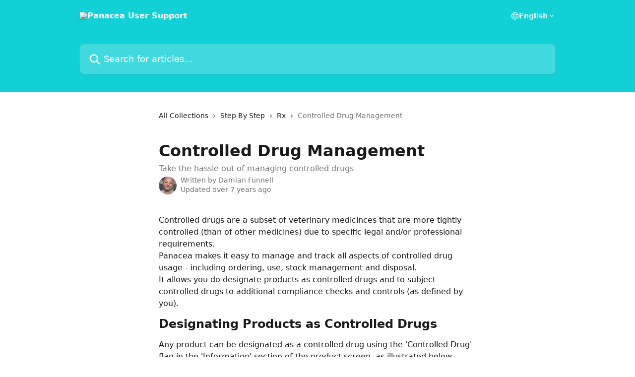

--- FILE ---
content_type: text/html; charset=utf-8
request_url: https://support.panaceahq.com/en/articles/2395224-controlled-drug-management
body_size: 12924
content:
<!DOCTYPE html><html lang="en"><head><meta charSet="utf-8" data-next-head=""/><title data-next-head="">Controlled Drug Management | Panacea User Support</title><meta property="og:title" content="Controlled Drug Management | Panacea User Support" data-next-head=""/><meta name="twitter:title" content="Controlled Drug Management | Panacea User Support" data-next-head=""/><meta property="og:description" content="Take the hassle out of managing controlled drugs" data-next-head=""/><meta name="twitter:description" content="Take the hassle out of managing controlled drugs" data-next-head=""/><meta name="description" content="Take the hassle out of managing controlled drugs" data-next-head=""/><meta property="og:type" content="article" data-next-head=""/><meta name="robots" content="all" data-next-head=""/><meta name="viewport" content="width=device-width, initial-scale=1" data-next-head=""/><link href="https://intercom.help/panacea/assets/favicon" rel="icon" data-next-head=""/><link rel="canonical" href="https://support.panaceahq.com/en/articles/2395224-controlled-drug-management" data-next-head=""/><link rel="alternate" href="https://support.panaceahq.com/en/articles/2395224-controlled-drug-management" hrefLang="en" data-next-head=""/><link rel="alternate" href="https://support.panaceahq.com/en/articles/2395224-controlled-drug-management" hrefLang="x-default" data-next-head=""/><link nonce="kJ0pV3K7SMFlfdc+hUih5Y40OaXYKBD5+3evMquWuCw=" rel="preload" href="https://static.intercomassets.com/_next/static/css/3141721a1e975790.css" as="style"/><link nonce="kJ0pV3K7SMFlfdc+hUih5Y40OaXYKBD5+3evMquWuCw=" rel="stylesheet" href="https://static.intercomassets.com/_next/static/css/3141721a1e975790.css" data-n-g=""/><noscript data-n-css="kJ0pV3K7SMFlfdc+hUih5Y40OaXYKBD5+3evMquWuCw="></noscript><script defer="" nonce="kJ0pV3K7SMFlfdc+hUih5Y40OaXYKBD5+3evMquWuCw=" nomodule="" src="https://static.intercomassets.com/_next/static/chunks/polyfills-42372ed130431b0a.js"></script><script defer="" src="https://static.intercomassets.com/_next/static/chunks/7506.a4d4b38169fb1abb.js" nonce="kJ0pV3K7SMFlfdc+hUih5Y40OaXYKBD5+3evMquWuCw="></script><script src="https://static.intercomassets.com/_next/static/chunks/webpack-77e96bfb16dbd813.js" nonce="kJ0pV3K7SMFlfdc+hUih5Y40OaXYKBD5+3evMquWuCw=" defer=""></script><script src="https://static.intercomassets.com/_next/static/chunks/framework-1f1b8d38c1d86c61.js" nonce="kJ0pV3K7SMFlfdc+hUih5Y40OaXYKBD5+3evMquWuCw=" defer=""></script><script src="https://static.intercomassets.com/_next/static/chunks/main-f21c5c986cf9e4f7.js" nonce="kJ0pV3K7SMFlfdc+hUih5Y40OaXYKBD5+3evMquWuCw=" defer=""></script><script src="https://static.intercomassets.com/_next/static/chunks/pages/_app-94f3b72a331ddaf7.js" nonce="kJ0pV3K7SMFlfdc+hUih5Y40OaXYKBD5+3evMquWuCw=" defer=""></script><script src="https://static.intercomassets.com/_next/static/chunks/d0502abb-aa607f45f5026044.js" nonce="kJ0pV3K7SMFlfdc+hUih5Y40OaXYKBD5+3evMquWuCw=" defer=""></script><script src="https://static.intercomassets.com/_next/static/chunks/6190-ef428f6633b5a03f.js" nonce="kJ0pV3K7SMFlfdc+hUih5Y40OaXYKBD5+3evMquWuCw=" defer=""></script><script src="https://static.intercomassets.com/_next/static/chunks/5729-6d79ddfe1353a77c.js" nonce="kJ0pV3K7SMFlfdc+hUih5Y40OaXYKBD5+3evMquWuCw=" defer=""></script><script src="https://static.intercomassets.com/_next/static/chunks/296-7834dcf3444315af.js" nonce="kJ0pV3K7SMFlfdc+hUih5Y40OaXYKBD5+3evMquWuCw=" defer=""></script><script src="https://static.intercomassets.com/_next/static/chunks/4835-9db7cd232aae5617.js" nonce="kJ0pV3K7SMFlfdc+hUih5Y40OaXYKBD5+3evMquWuCw=" defer=""></script><script src="https://static.intercomassets.com/_next/static/chunks/2735-8954effe331a5dbf.js" nonce="kJ0pV3K7SMFlfdc+hUih5Y40OaXYKBD5+3evMquWuCw=" defer=""></script><script src="https://static.intercomassets.com/_next/static/chunks/pages/%5BhelpCenterIdentifier%5D/%5Blocale%5D/articles/%5BarticleSlug%5D-cb17d809302ca462.js" nonce="kJ0pV3K7SMFlfdc+hUih5Y40OaXYKBD5+3evMquWuCw=" defer=""></script><script src="https://static.intercomassets.com/_next/static/e_0hji3lAVYohiVj5dWXp/_buildManifest.js" nonce="kJ0pV3K7SMFlfdc+hUih5Y40OaXYKBD5+3evMquWuCw=" defer=""></script><script src="https://static.intercomassets.com/_next/static/e_0hji3lAVYohiVj5dWXp/_ssgManifest.js" nonce="kJ0pV3K7SMFlfdc+hUih5Y40OaXYKBD5+3evMquWuCw=" defer=""></script><meta name="sentry-trace" content="a2cbf6c0493b5ec5ac4ea68fa74cca84-4bdb8107890ae4f4-0"/><meta name="baggage" content="sentry-environment=production,sentry-release=d6b6b4589836420743b66b75450902609b5d0f1e,sentry-public_key=187f842308a64dea9f1f64d4b1b9c298,sentry-trace_id=a2cbf6c0493b5ec5ac4ea68fa74cca84,sentry-org_id=2129,sentry-sampled=false,sentry-sample_rand=0.563902092794781,sentry-sample_rate=0"/><style id="__jsx-2624756492">:root{--body-bg: rgb(255, 255, 255);
--body-image: none;
--body-bg-rgb: 255, 255, 255;
--body-border: rgb(230, 230, 230);
--body-primary-color: #1a1a1a;
--body-secondary-color: #737373;
--body-reaction-bg: rgb(242, 242, 242);
--body-reaction-text-color: rgb(64, 64, 64);
--body-toc-active-border: #737373;
--body-toc-inactive-border: #f2f2f2;
--body-toc-inactive-color: #737373;
--body-toc-active-font-weight: 400;
--body-table-border: rgb(204, 204, 204);
--body-color: hsl(0, 0%, 0%);
--footer-bg: rgb(255, 255, 255);
--footer-image: none;
--footer-border: rgb(230, 230, 230);
--footer-color: hsl(211, 10%, 61%);
--header-bg: rgb(17, 208, 214);
--header-image: none;
--header-color: hsl(0, 0%, 100%);
--collection-card-bg: rgb(255, 255, 255);
--collection-card-image: none;
--collection-card-color: hsl(182, 85%, 45%);
--card-bg: rgb(255, 255, 255);
--card-border-color: rgb(230, 230, 230);
--card-border-inner-radius: 6px;
--card-border-radius: 8px;
--card-shadow: 0 1px 2px 0 rgb(0 0 0 / 0.05);
--search-bar-border-radius: 10px;
--search-bar-width: 100%;
--ticket-blue-bg-color: #dce1f9;
--ticket-blue-text-color: #334bfa;
--ticket-green-bg-color: #d7efdc;
--ticket-green-text-color: #0f7134;
--ticket-orange-bg-color: #ffebdb;
--ticket-orange-text-color: #b24d00;
--ticket-red-bg-color: #ffdbdb;
--ticket-red-text-color: #df2020;
--header-height: 245px;
--header-subheader-background-color: ;
--header-subheader-font-color: ;
--content-block-color: hsl(0, 0%, 0%);
--content-block-button-color: hsl(0, 0%, 0%);
--content-block-button-radius: nullpx;
--primary-color: hsl(182, 85%, 45%);
--primary-color-alpha-10: hsla(182, 85%, 45%, 0.1);
--primary-color-alpha-60: hsla(182, 85%, 45%, 0.6);
--text-on-primary-color: #1a1a1a}</style><style id="__jsx-1611979459">:root{--font-family-primary: system-ui, "Segoe UI", "Roboto", "Helvetica", "Arial", sans-serif, "Apple Color Emoji", "Segoe UI Emoji", "Segoe UI Symbol"}</style><style id="__jsx-2466147061">:root{--font-family-secondary: system-ui, "Segoe UI", "Roboto", "Helvetica", "Arial", sans-serif, "Apple Color Emoji", "Segoe UI Emoji", "Segoe UI Symbol"}</style><style id="__jsx-cf6f0ea00fa5c760">.fade-background.jsx-cf6f0ea00fa5c760{background:radial-gradient(333.38%100%at 50%0%,rgba(var(--body-bg-rgb),0)0%,rgba(var(--body-bg-rgb),.00925356)11.67%,rgba(var(--body-bg-rgb),.0337355)21.17%,rgba(var(--body-bg-rgb),.0718242)28.85%,rgba(var(--body-bg-rgb),.121898)35.03%,rgba(var(--body-bg-rgb),.182336)40.05%,rgba(var(--body-bg-rgb),.251516)44.25%,rgba(var(--body-bg-rgb),.327818)47.96%,rgba(var(--body-bg-rgb),.409618)51.51%,rgba(var(--body-bg-rgb),.495297)55.23%,rgba(var(--body-bg-rgb),.583232)59.47%,rgba(var(--body-bg-rgb),.671801)64.55%,rgba(var(--body-bg-rgb),.759385)70.81%,rgba(var(--body-bg-rgb),.84436)78.58%,rgba(var(--body-bg-rgb),.9551)88.2%,rgba(var(--body-bg-rgb),1)100%),var(--header-image),var(--header-bg);background-size:cover;background-position-x:center}</style><style id="__jsx-4bed0c08ce36899e">.article_body a:not(.intercom-h2b-button){color:var(--primary-color)}article a.intercom-h2b-button{background-color:var(--primary-color);border:0}.zendesk-article table{overflow-x:scroll!important;display:block!important;height:auto!important}.intercom-interblocks-unordered-nested-list ul,.intercom-interblocks-ordered-nested-list ol{margin-top:16px;margin-bottom:16px}.intercom-interblocks-unordered-nested-list ul .intercom-interblocks-unordered-nested-list ul,.intercom-interblocks-unordered-nested-list ul .intercom-interblocks-ordered-nested-list ol,.intercom-interblocks-ordered-nested-list ol .intercom-interblocks-ordered-nested-list ol,.intercom-interblocks-ordered-nested-list ol .intercom-interblocks-unordered-nested-list ul{margin-top:0;margin-bottom:0}.intercom-interblocks-image a:focus{outline-offset:3px}</style></head><body><div id="__next"><div dir="ltr" class="h-full w-full"><a href="#main-content" class="sr-only font-bold text-header-color focus:not-sr-only focus:absolute focus:left-4 focus:top-4 focus:z-50" aria-roledescription="Link, Press control-option-right-arrow to exit">Skip to main content</a><main class="header__lite"><header id="header" data-testid="header" class="jsx-cf6f0ea00fa5c760 flex flex-col text-header-color"><div class="jsx-cf6f0ea00fa5c760 relative flex grow flex-col mb-9 bg-header-bg bg-header-image bg-cover bg-center pb-9"><div id="sr-announcement" aria-live="polite" class="jsx-cf6f0ea00fa5c760 sr-only"></div><div class="jsx-cf6f0ea00fa5c760 flex h-full flex-col items-center marker:shrink-0"><section class="relative flex w-full flex-col mb-6 pb-6"><div class="header__meta_wrapper flex justify-center px-5 pt-6 leading-none sm:px-10"><div class="flex items-center w-240" data-testid="subheader-container"><div class="mo__body header__site_name"><div class="header__logo"><a href="/en/"><img src="https://downloads.intercomcdn.com/i/o/3998/c925833f6f01603962ab184a/panacea-logo-full1-300x105.png" height="105" alt="Panacea User Support"/></a></div></div><div><div class="flex items-center font-semibold"><div class="flex items-center md:hidden" data-testid="small-screen-children"><button class="flex items-center border-none bg-transparent px-1.5" data-testid="hamburger-menu-button" aria-label="Open menu"><svg width="24" height="24" viewBox="0 0 16 16" xmlns="http://www.w3.org/2000/svg" class="fill-current"><path d="M1.86861 2C1.38889 2 1 2.3806 1 2.85008C1 3.31957 1.38889 3.70017 1.86861 3.70017H14.1314C14.6111 3.70017 15 3.31957 15 2.85008C15 2.3806 14.6111 2 14.1314 2H1.86861Z"></path><path d="M1 8C1 7.53051 1.38889 7.14992 1.86861 7.14992H14.1314C14.6111 7.14992 15 7.53051 15 8C15 8.46949 14.6111 8.85008 14.1314 8.85008H1.86861C1.38889 8.85008 1 8.46949 1 8Z"></path><path d="M1 13.1499C1 12.6804 1.38889 12.2998 1.86861 12.2998H14.1314C14.6111 12.2998 15 12.6804 15 13.1499C15 13.6194 14.6111 14 14.1314 14H1.86861C1.38889 14 1 13.6194 1 13.1499Z"></path></svg></button><div class="fixed right-0 top-0 z-50 h-full w-full hidden" data-testid="hamburger-menu"><div class="flex h-full w-full justify-end bg-black bg-opacity-30"><div class="flex h-fit w-full flex-col bg-white opacity-100 sm:h-full sm:w-1/2"><button class="text-body-font flex items-center self-end border-none bg-transparent pr-6 pt-6" data-testid="hamburger-menu-close-button" aria-label="Close menu"><svg width="24" height="24" viewBox="0 0 16 16" xmlns="http://www.w3.org/2000/svg"><path d="M3.5097 3.5097C3.84165 3.17776 4.37984 3.17776 4.71178 3.5097L7.99983 6.79775L11.2879 3.5097C11.6198 3.17776 12.158 3.17776 12.49 3.5097C12.8219 3.84165 12.8219 4.37984 12.49 4.71178L9.20191 7.99983L12.49 11.2879C12.8219 11.6198 12.8219 12.158 12.49 12.49C12.158 12.8219 11.6198 12.8219 11.2879 12.49L7.99983 9.20191L4.71178 12.49C4.37984 12.8219 3.84165 12.8219 3.5097 12.49C3.17776 12.158 3.17776 11.6198 3.5097 11.2879L6.79775 7.99983L3.5097 4.71178C3.17776 4.37984 3.17776 3.84165 3.5097 3.5097Z"></path></svg></button><nav class="flex flex-col pl-4 text-black"><div class="relative cursor-pointer has-[:focus]:outline"><select class="peer absolute z-10 block h-6 w-full cursor-pointer opacity-0 md:text-base" aria-label="Change language" id="language-selector"><option value="/en/articles/2395224-controlled-drug-management" class="text-black" selected="">English</option></select><div class="mb-10 ml-5 flex items-center gap-1 text-md hover:opacity-80 peer-hover:opacity-80 md:m-0 md:ml-3 md:text-base" aria-hidden="true"><svg id="locale-picker-globe" width="16" height="16" viewBox="0 0 16 16" fill="none" xmlns="http://www.w3.org/2000/svg" class="shrink-0" aria-hidden="true"><path d="M8 15C11.866 15 15 11.866 15 8C15 4.13401 11.866 1 8 1C4.13401 1 1 4.13401 1 8C1 11.866 4.13401 15 8 15Z" stroke="currentColor" stroke-linecap="round" stroke-linejoin="round"></path><path d="M8 15C9.39949 15 10.534 11.866 10.534 8C10.534 4.13401 9.39949 1 8 1C6.60051 1 5.466 4.13401 5.466 8C5.466 11.866 6.60051 15 8 15Z" stroke="currentColor" stroke-linecap="round" stroke-linejoin="round"></path><path d="M1.448 5.75989H14.524" stroke="currentColor" stroke-linecap="round" stroke-linejoin="round"></path><path d="M1.448 10.2402H14.524" stroke="currentColor" stroke-linecap="round" stroke-linejoin="round"></path></svg>English<svg id="locale-picker-arrow" width="16" height="16" viewBox="0 0 16 16" fill="none" xmlns="http://www.w3.org/2000/svg" class="shrink-0" aria-hidden="true"><path d="M5 6.5L8.00093 9.5L11 6.50187" stroke="currentColor" stroke-width="1.5" stroke-linecap="round" stroke-linejoin="round"></path></svg></div></div></nav></div></div></div></div><nav class="hidden items-center md:flex" data-testid="large-screen-children"><div class="relative cursor-pointer has-[:focus]:outline"><select class="peer absolute z-10 block h-6 w-full cursor-pointer opacity-0 md:text-base" aria-label="Change language" id="language-selector"><option value="/en/articles/2395224-controlled-drug-management" class="text-black" selected="">English</option></select><div class="mb-10 ml-5 flex items-center gap-1 text-md hover:opacity-80 peer-hover:opacity-80 md:m-0 md:ml-3 md:text-base" aria-hidden="true"><svg id="locale-picker-globe" width="16" height="16" viewBox="0 0 16 16" fill="none" xmlns="http://www.w3.org/2000/svg" class="shrink-0" aria-hidden="true"><path d="M8 15C11.866 15 15 11.866 15 8C15 4.13401 11.866 1 8 1C4.13401 1 1 4.13401 1 8C1 11.866 4.13401 15 8 15Z" stroke="currentColor" stroke-linecap="round" stroke-linejoin="round"></path><path d="M8 15C9.39949 15 10.534 11.866 10.534 8C10.534 4.13401 9.39949 1 8 1C6.60051 1 5.466 4.13401 5.466 8C5.466 11.866 6.60051 15 8 15Z" stroke="currentColor" stroke-linecap="round" stroke-linejoin="round"></path><path d="M1.448 5.75989H14.524" stroke="currentColor" stroke-linecap="round" stroke-linejoin="round"></path><path d="M1.448 10.2402H14.524" stroke="currentColor" stroke-linecap="round" stroke-linejoin="round"></path></svg>English<svg id="locale-picker-arrow" width="16" height="16" viewBox="0 0 16 16" fill="none" xmlns="http://www.w3.org/2000/svg" class="shrink-0" aria-hidden="true"><path d="M5 6.5L8.00093 9.5L11 6.50187" stroke="currentColor" stroke-width="1.5" stroke-linecap="round" stroke-linejoin="round"></path></svg></div></div></nav></div></div></div></div></section><section class="relative mx-5 flex h-full w-full flex-col items-center px-5 sm:px-10"><div class="flex h-full max-w-full flex-col w-240" data-testid="main-header-container"><div id="search-bar" class="relative w-full"><form action="/en/" autoComplete="off"><div class="flex w-full flex-col"><div class="relative flex w-full sm:w-search-bar"><label for="search-input" class="sr-only">Search for articles...</label><input id="search-input" type="text" autoComplete="off" class="peer w-full rounded-search-bar border border-black-alpha-8 bg-white-alpha-20 p-4 ps-12 font-secondary text-lg text-header-color shadow-search-bar outline-none transition ease-linear placeholder:text-header-color hover:bg-white-alpha-27 hover:shadow-search-bar-hover focus:border-transparent focus:bg-white focus:text-black-10 focus:shadow-search-bar-focused placeholder:focus:text-black-45" placeholder="Search for articles..." name="q" aria-label="Search for articles..." value=""/><div class="absolute inset-y-0 start-0 flex items-center fill-header-color peer-focus-visible:fill-black-45 pointer-events-none ps-5"><svg width="22" height="21" viewBox="0 0 22 21" xmlns="http://www.w3.org/2000/svg" class="fill-inherit" aria-hidden="true"><path fill-rule="evenodd" clip-rule="evenodd" d="M3.27485 8.7001C3.27485 5.42781 5.92757 2.7751 9.19985 2.7751C12.4721 2.7751 15.1249 5.42781 15.1249 8.7001C15.1249 11.9724 12.4721 14.6251 9.19985 14.6251C5.92757 14.6251 3.27485 11.9724 3.27485 8.7001ZM9.19985 0.225098C4.51924 0.225098 0.724854 4.01948 0.724854 8.7001C0.724854 13.3807 4.51924 17.1751 9.19985 17.1751C11.0802 17.1751 12.8176 16.5627 14.2234 15.5265L19.0981 20.4013C19.5961 20.8992 20.4033 20.8992 20.9013 20.4013C21.3992 19.9033 21.3992 19.0961 20.9013 18.5981L16.0264 13.7233C17.0625 12.3176 17.6749 10.5804 17.6749 8.7001C17.6749 4.01948 13.8805 0.225098 9.19985 0.225098Z"></path></svg></div></div></div></form></div></div></section></div></div></header><div class="z-1 flex shrink-0 grow basis-auto justify-center px-5 sm:px-10"><section data-testid="main-content" id="main-content" class="max-w-full w-240"><section data-testid="article-section" class="section section__article"><div class="justify-center flex"><div class="relative z-3 w-full lg:max-w-160 "><div class="flex pb-6 max-md:pb-2 lg:max-w-160"><div tabindex="-1" class="focus:outline-none"><div class="flex flex-wrap items-baseline pb-4 text-base" tabindex="0" role="navigation" aria-label="Breadcrumb"><a href="/en/" class="pr-2 text-body-primary-color no-underline hover:text-body-secondary-color">All Collections</a><div class="pr-2" aria-hidden="true"><svg width="6" height="10" viewBox="0 0 6 10" class="block h-2 w-2 fill-body-secondary-color rtl:rotate-180" xmlns="http://www.w3.org/2000/svg"><path fill-rule="evenodd" clip-rule="evenodd" d="M0.648862 0.898862C0.316916 1.23081 0.316916 1.769 0.648862 2.10094L3.54782 4.9999L0.648862 7.89886C0.316916 8.23081 0.316917 8.769 0.648862 9.10094C0.980808 9.43289 1.519 9.43289 1.85094 9.10094L5.35094 5.60094C5.68289 5.269 5.68289 4.73081 5.35094 4.39886L1.85094 0.898862C1.519 0.566916 0.980807 0.566916 0.648862 0.898862Z"></path></svg></div><a href="https://support.panaceahq.com/en/collections/117534-step-by-step" class="pr-2 text-body-primary-color no-underline hover:text-body-secondary-color" data-testid="breadcrumb-0">Step By Step</a><div class="pr-2" aria-hidden="true"><svg width="6" height="10" viewBox="0 0 6 10" class="block h-2 w-2 fill-body-secondary-color rtl:rotate-180" xmlns="http://www.w3.org/2000/svg"><path fill-rule="evenodd" clip-rule="evenodd" d="M0.648862 0.898862C0.316916 1.23081 0.316916 1.769 0.648862 2.10094L3.54782 4.9999L0.648862 7.89886C0.316916 8.23081 0.316917 8.769 0.648862 9.10094C0.980808 9.43289 1.519 9.43289 1.85094 9.10094L5.35094 5.60094C5.68289 5.269 5.68289 4.73081 5.35094 4.39886L1.85094 0.898862C1.519 0.566916 0.980807 0.566916 0.648862 0.898862Z"></path></svg></div><a href="https://support.panaceahq.com/en/collections/117558-rx" class="pr-2 text-body-primary-color no-underline hover:text-body-secondary-color" data-testid="breadcrumb-1">Rx</a><div class="pr-2" aria-hidden="true"><svg width="6" height="10" viewBox="0 0 6 10" class="block h-2 w-2 fill-body-secondary-color rtl:rotate-180" xmlns="http://www.w3.org/2000/svg"><path fill-rule="evenodd" clip-rule="evenodd" d="M0.648862 0.898862C0.316916 1.23081 0.316916 1.769 0.648862 2.10094L3.54782 4.9999L0.648862 7.89886C0.316916 8.23081 0.316917 8.769 0.648862 9.10094C0.980808 9.43289 1.519 9.43289 1.85094 9.10094L5.35094 5.60094C5.68289 5.269 5.68289 4.73081 5.35094 4.39886L1.85094 0.898862C1.519 0.566916 0.980807 0.566916 0.648862 0.898862Z"></path></svg></div><div class="text-body-secondary-color">Controlled Drug Management</div></div></div></div><div class=""><div class="article intercom-force-break"><div class="mb-10 max-lg:mb-6"><div class="flex flex-col gap-4"><div class="flex flex-col"><h1 class="mb-1 font-primary text-2xl font-bold leading-10 text-body-primary-color">Controlled Drug Management</h1><div class="text-md font-normal leading-normal text-body-secondary-color"><p>Take the hassle out of managing controlled drugs</p></div></div><div class="avatar"><div class="avatar__photo"><img width="24" height="24" src="https://static.intercomassets.com/avatars/229156/square_128/Damian-1635716512.jpg" alt="Damian Funnell avatar" class="inline-flex items-center justify-center rounded-full bg-primary text-lg font-bold leading-6 text-primary-text shadow-solid-2 shadow-body-bg [&amp;:nth-child(n+2)]:hidden lg:[&amp;:nth-child(n+2)]:inline-flex h-8 w-8 sm:h-9 sm:w-9"/></div><div class="avatar__info -mt-0.5 text-base"><span class="text-body-secondary-color"><div>Written by <span>Damian Funnell</span></div> <!-- -->Updated over 7 years ago</span></div></div></div></div><div class="jsx-4bed0c08ce36899e "><div class="jsx-4bed0c08ce36899e article_body"><article class="jsx-4bed0c08ce36899e "><div class="intercom-interblocks-paragraph intercom-interblocks-align-left"><p>Controlled drugs are a subset of veterinary medicinces that are more tightly controlled (than of other medicines) due to specific legal and/or professional requirements.<br/>Panacea makes it easy to manage and track all aspects of controlled drug usage - including ordering, use, stock management and disposal.<br/>It allows you do designate products as controlled drugs and to subject controlled drugs to additional compliance checks and controls (as defined by you).</p></div><div class="intercom-interblocks-heading intercom-interblocks-align-left"><h1 id="designating-products-as-controlled-drugs">Designating Products as Controlled Drugs</h1></div><div class="intercom-interblocks-paragraph intercom-interblocks-align-left"><p>Any product can be designated as a controlled drug using the &#x27;Controlled Drug&#x27; flag in the &#x27;Information&#x27; section of the product screen, as illustrated below.</p></div><div class="intercom-interblocks-image intercom-interblocks-align-left"><a href="https://downloads.intercomcdn.com/i/o/79627236/a662b74e8c8362e1f9239e92/image.png?expires=1766761200&amp;signature=21e2033a39551d005d8e6bd2479ea9a922bffc1280c079eeb42b8fe78437137b&amp;req=cykhFM58nocTWLcX3D%2B5hsgAQV%2F24k2q1eZtGQ30%2FGxnQ%2FWOOa%2Fytef4lk%2B%2B%0Au5G8dYd%2BPP%2Fq69YD%0A" target="_blank" rel="noreferrer nofollow noopener"><img src="https://downloads.intercomcdn.com/i/o/79627236/a662b74e8c8362e1f9239e92/image.png?expires=1766761200&amp;signature=21e2033a39551d005d8e6bd2479ea9a922bffc1280c079eeb42b8fe78437137b&amp;req=cykhFM58nocTWLcX3D%2B5hsgAQV%2F24k2q1eZtGQ30%2FGxnQ%2FWOOa%2Fytef4lk%2B%2B%0Au5G8dYd%2BPP%2Fq69YD%0A" width="528" height="143"/></a></div><div class="intercom-interblocks-paragraph intercom-interblocks-align-left"><p>Note that, as a fraud prevention measure, only users with the Administrator role can modify this flag.<br/>Products that are flagged as controlled drugs are denoted by a hashred red and white line to the left of the entry when they are added to a sale, as illustrated below.</p></div><div class="intercom-interblocks-image intercom-interblocks-align-center"><a href="https://downloads.intercomcdn.com/i/o/79632155/2eb691e02634bef39acf3826/image.png?expires=1766761200&amp;signature=9eff31ef11682ed25449126e77d24cbd3f63831537c2ba3845c709c9410e1266&amp;req=cykhFct%2FmIQTWLcX3D%2B5hrRM9DG7x8PFUlcgY1lyDXtTMnidLXv6L76Y4iTO%0AaMIhsxAhHLGFptB7%0A" target="_blank" rel="noreferrer nofollow noopener"><img src="https://downloads.intercomcdn.com/i/o/79632155/2eb691e02634bef39acf3826/image.png?expires=1766761200&amp;signature=9eff31ef11682ed25449126e77d24cbd3f63831537c2ba3845c709c9410e1266&amp;req=cykhFct%2FmIQTWLcX3D%2B5hrRM9DG7x8PFUlcgY1lyDXtTMnidLXv6L76Y4iTO%0AaMIhsxAhHLGFptB7%0A" width="402" height="171"/></a></div><div class="intercom-interblocks-heading intercom-interblocks-align-left"><h1 id="controlled-drug-settings">Controlled Drug Settings</h1></div><div class="intercom-interblocks-paragraph intercom-interblocks-align-left"><p>Controlled drug settings are defined at the clinic level (access these settings via Settings --&gt; Clinics --&gt; [Clinic Name], as illustrated below:</p></div><div class="intercom-interblocks-image intercom-interblocks-align-center"><a href="https://downloads.intercomcdn.com/i/o/79628169/19e19e11a05eac503aad3818/image.png?expires=1766761200&amp;signature=eb4dbc9a0aa3571a77cb589b19910b175c6b887639bf2dff164c56dff67b084c&amp;req=cykhFMF%2Fm4gTWLcX3D%2B5hmhrkWoGYiipbURDbfy%2BdzNKNxfn3dxZbIxGomQT%0Amm2TDI%2FWWqbA5fUv%0A" target="_blank" rel="noreferrer nofollow noopener"><img src="https://downloads.intercomcdn.com/i/o/79628169/19e19e11a05eac503aad3818/image.png?expires=1766761200&amp;signature=eb4dbc9a0aa3571a77cb589b19910b175c6b887639bf2dff164c56dff67b084c&amp;req=cykhFMF%2Fm4gTWLcX3D%2B5hmhrkWoGYiipbURDbfy%2BdzNKNxfn3dxZbIxGomQT%0Amm2TDI%2FWWqbA5fUv%0A" width="524" height="516"/></a></div><div class="intercom-interblocks-paragraph intercom-interblocks-align-left"><p>These settings define what types of user can perform the following tasks with these record types:</p></div><div class="intercom-interblocks-subheading intercom-interblocks-align-left"><h2 id="create-and-manage">Create and Manage</h2></div><div class="intercom-interblocks-paragraph intercom-interblocks-align-left"><p>Possible values for this option are:</p></div><div class="intercom-interblocks-unordered-nested-list"><ul><li><div class="intercom-interblocks-paragraph no-margin intercom-interblocks-align-left"><p>&#x27;Any Staff Member&#x27; - Any logged in user</p></div></li><li><div class="intercom-interblocks-paragraph no-margin intercom-interblocks-align-left"><p>&#x27;Any Vet&#x27;</p></div></li><li><div class="intercom-interblocks-paragraph no-margin intercom-interblocks-align-left"><p>&#x27;Any Admin&#x27;</p></div></li></ul></div><div class="intercom-interblocks-paragraph intercom-interblocks-align-left"><p>Only users of the specified account type can add controlled drugs to the record and/or manage records that contain controlled drugs.</p></div><div class="intercom-interblocks-subheading intercom-interblocks-align-left"><h2 id="verify-the-controlled-drug-records">Verify the Controlled Drug Records</h2></div><div class="intercom-interblocks-paragraph intercom-interblocks-align-left"><p>This setting allows you to define whether records containing controlled drugs require verification and, if so, what account types can be used.  Possible values for this option are:</p></div><div class="intercom-interblocks-unordered-nested-list"><ul><li><div class="intercom-interblocks-paragraph no-margin intercom-interblocks-align-left"><p>&#x27;N/A&#x27; - No verification required</p></div></li><li><div class="intercom-interblocks-paragraph no-margin intercom-interblocks-align-left"><p>&#x27;Any Staff Member&#x27;</p></div></li><li><div class="intercom-interblocks-paragraph no-margin intercom-interblocks-align-left"><p>&#x27;Any Vet&#x27;</p></div></li><li><div class="intercom-interblocks-paragraph no-margin intercom-interblocks-align-left"><p>&#x27;Any Admin&#x27;</p></div></li></ul></div><div class="intercom-interblocks-paragraph intercom-interblocks-align-left"><p>Panacea does not require the verifying user to authtenticate themselves when verifying these records.  This does mean that an unscrupulous user can falsify a verification, so we do recommend daily checks to on all controlled drug verifications to identify any suspicious activity.</p></div><div class="intercom-interblocks-heading intercom-interblocks-align-left"><h1 id="verifying-controlled-drug-records">Verifying Controlled Drug Records</h1></div><div class="intercom-interblocks-paragraph intercom-interblocks-align-left"><p>If you have specified that controlled drug records require verification then a &#x27;Confirmed By&#x27; column will appear when you add a controlled drug to any given sale, stocktake, wastage report or order, as illustrated below:</p></div><div class="intercom-interblocks-image intercom-interblocks-align-left"><a href="https://downloads.intercomcdn.com/i/o/79633306/22a5511b0b3ba4db3da3be5e/image.png?expires=1766761200&amp;signature=033e53b29fbfcd3b47ccce60aca7db0844da07ce480f2764d526706d0a9976f9&amp;req=cykhFcp9nYcTWLcX3D%2B5hhGmWbYgzyN2N7vZUjeGFYsIPt4X2OIRfkiTWCvv%0A9TISDazLv7%2FMEdpU%0A" target="_blank" rel="noreferrer nofollow noopener"><img src="https://downloads.intercomcdn.com/i/o/79633306/22a5511b0b3ba4db3da3be5e/image.png?expires=1766761200&amp;signature=033e53b29fbfcd3b47ccce60aca7db0844da07ce480f2764d526706d0a9976f9&amp;req=cykhFcp9nYcTWLcX3D%2B5hhGmWbYgzyN2N7vZUjeGFYsIPt4X2OIRfkiTWCvv%0A9TISDazLv7%2FMEdpU%0A" width="1009" height="525"/></a></div><div class="intercom-interblocks-paragraph intercom-interblocks-align-left"><p>The user verifying the entry simply needs to select their name from the drop-down list in the &#x27;Confirmed By&#x27; column.  <br/>The record cannot be finalised until all verification requirements have been met.</p></div><div class="intercom-interblocks-paragraph intercom-interblocks-align-left"><p> </p></div></article></div></div></div></div><div class="intercom-reaction-picker -mb-4 -ml-4 -mr-4 mt-6 rounded-card sm:-mb-2 sm:-ml-1 sm:-mr-1 sm:mt-8" role="group" aria-label="feedback form"><div class="intercom-reaction-prompt">Did this answer your question?</div><div class="intercom-reactions-container"><button class="intercom-reaction" aria-label="Disappointed Reaction" tabindex="0" data-reaction-text="disappointed" aria-pressed="false"><span title="Disappointed">😞</span></button><button class="intercom-reaction" aria-label="Neutral Reaction" tabindex="0" data-reaction-text="neutral" aria-pressed="false"><span title="Neutral">😐</span></button><button class="intercom-reaction" aria-label="Smiley Reaction" tabindex="0" data-reaction-text="smiley" aria-pressed="false"><span title="Smiley">😃</span></button></div></div></div></div></section></section></div><footer id="footer" class="mt-24 shrink-0 bg-footer-bg px-0 py-12 text-left text-base text-footer-color"><div class="shrink-0 grow basis-auto px-5 sm:px-10"><div class="mx-auto max-w-240 sm:w-auto"><div><div class="text-center" data-testid="simple-footer-layout"><div class="align-middle text-lg text-footer-color"><a class="no-underline" href="/en/"><img data-testid="logo-img" src="https://downloads.intercomcdn.com/i/o/3998/c925833f6f01603962ab184a/panacea-logo-full1-300x105.png" alt="Panacea User Support" class="max-h-8 contrast-80 inline"/></a></div></div></div></div></div></footer></main></div></div><script id="__NEXT_DATA__" type="application/json" nonce="kJ0pV3K7SMFlfdc+hUih5Y40OaXYKBD5+3evMquWuCw=">{"props":{"pageProps":{"app":{"id":"kt62rkcx","messengerUrl":"https://widget.intercom.io/widget/kt62rkcx","name":"Panacea","poweredByIntercomUrl":"https://www.intercom.com/intercom-link?company=Panacea\u0026solution=customer-support\u0026utm_campaign=intercom-link\u0026utm_content=We+run+on+Intercom\u0026utm_medium=help-center\u0026utm_referrer=https%3A%2F%2Fsupport.panaceahq.com%2Fen%2Farticles%2F2395224-controlled-drug-management\u0026utm_source=desktop-web","features":{"consentBannerBeta":false,"customNotFoundErrorMessage":false,"disableFontPreloading":false,"disableNoMarginClassTransformation":false,"finOnHelpCenter":false,"hideIconsWithBackgroundImages":false,"messengerCustomFonts":false}},"helpCenterSite":{"customDomain":"support.panaceahq.com","defaultLocale":"en","disableBranding":true,"externalLoginName":null,"externalLoginUrl":null,"footerContactDetails":null,"footerLinks":{"custom":[],"socialLinks":[],"linkGroups":[]},"headerLinks":[],"homeCollectionCols":1,"googleAnalyticsTrackingId":null,"googleTagManagerId":null,"pathPrefixForCustomDomain":null,"seoIndexingEnabled":true,"helpCenterId":8829,"url":"https://support.panaceahq.com","customizedFooterTextContent":null,"consentBannerConfig":null,"canInjectCustomScripts":false,"scriptSection":1,"customScriptFilesExist":false},"localeLinks":[{"id":"en","absoluteUrl":"https://support.panaceahq.com/en/articles/2395224-controlled-drug-management","available":true,"name":"English","selected":true,"url":"/en/articles/2395224-controlled-drug-management"}],"requestContext":{"articleSource":null,"academy":false,"canonicalUrl":"https://support.panaceahq.com/en/articles/2395224-controlled-drug-management","headerless":false,"isDefaultDomainRequest":false,"nonce":"kJ0pV3K7SMFlfdc+hUih5Y40OaXYKBD5+3evMquWuCw=","rootUrl":"/en/","sheetUserCipher":null,"type":"help-center"},"theme":{"color":"11d0d6","siteName":"Panacea User Support","headline":"","headerFontColor":"FFFFFF","logo":"https://downloads.intercomcdn.com/i/o/3998/c925833f6f01603962ab184a/panacea-logo-full1-300x105.png","logoHeight":"105","header":null,"favicon":"https://intercom.help/panacea/assets/favicon","locale":"en","homeUrl":"http://www.panaceahq.com/","social":null,"urlPrefixForDefaultDomain":"https://intercom.help/panacea","customDomain":"support.panaceahq.com","customDomainUsesSsl":true,"customizationOptions":{"customizationType":1,"header":{"backgroundColor":"#11d0d6","fontColor":"#FFFFFF","fadeToEdge":null,"backgroundGradient":null,"backgroundImageId":null,"backgroundImageUrl":null},"body":{"backgroundColor":null,"fontColor":null,"fadeToEdge":null,"backgroundGradient":null,"backgroundImageId":null},"footer":{"backgroundColor":null,"fontColor":null,"fadeToEdge":null,"backgroundGradient":null,"backgroundImageId":null,"showRichTextField":null},"layout":{"homePage":{"blocks":[{"type":"tickets-portal-link","enabled":false},{"type":"collection-list","template":0,"columns":1}]},"collectionsPage":{"showArticleDescriptions":null},"articlePage":{},"searchPage":{}},"collectionCard":{"global":{"backgroundColor":null,"fontColor":null,"fadeToEdge":null,"backgroundGradient":null,"backgroundImageId":null,"showIcons":null,"backgroundImageUrl":null},"collections":null},"global":{"font":{"customFontFaces":[],"primary":null,"secondary":null},"componentStyle":{"card":{"type":null,"borderRadius":null}},"namedComponents":{"header":{"subheader":{"enabled":null,"style":{"backgroundColor":null,"fontColor":null}},"style":{"height":null,"align":null,"justify":null}},"searchBar":{"style":{"width":null,"borderRadius":null}},"footer":{"type":0}},"brand":{"colors":[],"websiteUrl":""}},"contentBlock":{"blockStyle":{"backgroundColor":null,"fontColor":null,"fadeToEdge":null,"backgroundGradient":null,"backgroundImageId":null,"backgroundImageUrl":null},"buttonOptions":{"backgroundColor":null,"fontColor":null,"borderRadius":null},"isFullWidth":null}},"helpCenterName":"Panacea User Support","footerLogo":"https://downloads.intercomcdn.com/i/o/3998/c925833f6f01603962ab184a/panacea-logo-full1-300x105.png","footerLogoHeight":"105","localisedInformation":{"contentBlock":null}},"user":{"userId":"72941257-2cd7-40d9-a76e-69ab6746cc04","role":"visitor_role","country_code":null},"articleContent":{"articleId":"2395224","author":{"avatar":"https://static.intercomassets.com/avatars/229156/square_128/Damian-1635716512.jpg","name":"Damian Funnell","first_name":"Damian","avatar_shape":"circle"},"blocks":[{"type":"paragraph","text":"Controlled drugs are a subset of veterinary medicinces that are more tightly controlled (than of other medicines) due to specific legal and/or professional requirements.\u003cbr\u003ePanacea makes it easy to manage and track all aspects of controlled drug usage - including ordering, use, stock management and disposal.\u003cbr\u003eIt allows you do designate products as controlled drugs and to subject controlled drugs to additional compliance checks and controls (as defined by you).","align":"left"},{"type":"heading","text":"Designating Products as Controlled Drugs","align":"left","idAttribute":"designating-products-as-controlled-drugs"},{"type":"paragraph","text":"Any product can be designated as a controlled drug using the 'Controlled Drug' flag in the 'Information' section of the product screen, as illustrated below.","align":"left"},{"type":"image","url":"https://downloads.intercomcdn.com/i/o/79627236/a662b74e8c8362e1f9239e92/image.png?expires=1766761200\u0026signature=21e2033a39551d005d8e6bd2479ea9a922bffc1280c079eeb42b8fe78437137b\u0026req=cykhFM58nocTWLcX3D%2B5hsgAQV%2F24k2q1eZtGQ30%2FGxnQ%2FWOOa%2Fytef4lk%2B%2B%0Au5G8dYd%2BPP%2Fq69YD%0A","width":528,"height":143,"align":"left"},{"type":"paragraph","text":"Note that, as a fraud prevention measure, only users with the Administrator role can modify this flag.\u003cbr\u003eProducts that are flagged as controlled drugs are denoted by a hashred red and white line to the left of the entry when they are added to a sale, as illustrated below.","align":"left"},{"type":"image","url":"https://downloads.intercomcdn.com/i/o/79632155/2eb691e02634bef39acf3826/image.png?expires=1766761200\u0026signature=9eff31ef11682ed25449126e77d24cbd3f63831537c2ba3845c709c9410e1266\u0026req=cykhFct%2FmIQTWLcX3D%2B5hrRM9DG7x8PFUlcgY1lyDXtTMnidLXv6L76Y4iTO%0AaMIhsxAhHLGFptB7%0A","width":402,"height":171,"align":"center"},{"type":"heading","text":"Controlled Drug Settings","align":"left","idAttribute":"controlled-drug-settings"},{"type":"paragraph","text":"Controlled drug settings are defined at the clinic level (access these settings via Settings --\u0026gt; Clinics --\u0026gt; [Clinic Name], as illustrated below:","align":"left"},{"type":"image","url":"https://downloads.intercomcdn.com/i/o/79628169/19e19e11a05eac503aad3818/image.png?expires=1766761200\u0026signature=eb4dbc9a0aa3571a77cb589b19910b175c6b887639bf2dff164c56dff67b084c\u0026req=cykhFMF%2Fm4gTWLcX3D%2B5hmhrkWoGYiipbURDbfy%2BdzNKNxfn3dxZbIxGomQT%0Amm2TDI%2FWWqbA5fUv%0A","width":524,"height":516,"align":"center"},{"type":"paragraph","text":"These settings define what types of user can perform the following tasks with these record types:","align":"left"},{"type":"subheading","text":"Create and Manage","align":"left","idAttribute":"create-and-manage"},{"type":"paragraph","text":"Possible values for this option are:","align":"left"},{"type":"unorderedNestedList","text":"- 'Any Staff Member' - Any logged in user\n- 'Any Vet'\n- 'Any Admin'","items":[{"content":[{"type":"paragraph","text":"'Any Staff Member' - Any logged in user","class":"no-margin"}]},{"content":[{"type":"paragraph","text":"'Any Vet'","class":"no-margin"}]},{"content":[{"type":"paragraph","text":"'Any Admin'","class":"no-margin"}]}]},{"type":"paragraph","text":"Only users of the specified account type can add controlled drugs to the record and/or manage records that contain controlled drugs.","align":"left"},{"type":"subheading","text":"Verify the Controlled Drug Records","align":"left","idAttribute":"verify-the-controlled-drug-records"},{"type":"paragraph","text":"This setting allows you to define whether records containing controlled drugs require verification and, if so, what account types can be used. \u0026nbsp;Possible values for this option are:","align":"left"},{"type":"unorderedNestedList","text":"- 'N/A' - No verification required\n- 'Any Staff Member'\n- 'Any Vet'\n- 'Any Admin'","items":[{"content":[{"type":"paragraph","text":"'N/A' - No verification required","class":"no-margin"}]},{"content":[{"type":"paragraph","text":"'Any Staff Member'","class":"no-margin"}]},{"content":[{"type":"paragraph","text":"'Any Vet'","class":"no-margin"}]},{"content":[{"type":"paragraph","text":"'Any Admin'","class":"no-margin"}]}]},{"type":"paragraph","text":"Panacea does not require the verifying user to authtenticate themselves when verifying these records. \u0026nbsp;This does mean that an unscrupulous user can falsify a verification, so we do recommend daily checks to on all controlled drug verifications to identify any suspicious activity.","align":"left"},{"type":"heading","text":"Verifying Controlled Drug Records","align":"left","idAttribute":"verifying-controlled-drug-records"},{"type":"paragraph","text":"If you have specified that controlled drug records require verification then a 'Confirmed By' column will appear when you add a controlled drug to any given sale, stocktake, wastage report or order, as illustrated below:","align":"left"},{"type":"image","url":"https://downloads.intercomcdn.com/i/o/79633306/22a5511b0b3ba4db3da3be5e/image.png?expires=1766761200\u0026signature=033e53b29fbfcd3b47ccce60aca7db0844da07ce480f2764d526706d0a9976f9\u0026req=cykhFcp9nYcTWLcX3D%2B5hhGmWbYgzyN2N7vZUjeGFYsIPt4X2OIRfkiTWCvv%0A9TISDazLv7%2FMEdpU%0A","width":1009,"height":525,"align":"left"},{"type":"paragraph","text":"The user verifying the entry simply needs to select their name from the drop-down list in the 'Confirmed By' column.  \u003cbr\u003eThe record cannot be finalised until all verification requirements have been met.","align":"left"},{"type":"paragraph","text":" ","align":"left"}],"collectionId":"117558","description":"Take the hassle out of managing controlled drugs","id":"349287","lastUpdated":"Updated over 7 years ago","relatedArticles":null,"targetUserType":"everyone","title":"Controlled Drug Management","showTableOfContents":false,"synced":false,"isStandaloneApp":false},"breadcrumbs":[{"url":"https://support.panaceahq.com/en/collections/117534-step-by-step","name":"Step By Step"},{"url":"https://support.panaceahq.com/en/collections/117558-rx","name":"Rx"}],"selectedReaction":null,"showReactions":true,"themeCSSCustomProperties":{"--body-bg":"rgb(255, 255, 255)","--body-image":"none","--body-bg-rgb":"255, 255, 255","--body-border":"rgb(230, 230, 230)","--body-primary-color":"#1a1a1a","--body-secondary-color":"#737373","--body-reaction-bg":"rgb(242, 242, 242)","--body-reaction-text-color":"rgb(64, 64, 64)","--body-toc-active-border":"#737373","--body-toc-inactive-border":"#f2f2f2","--body-toc-inactive-color":"#737373","--body-toc-active-font-weight":400,"--body-table-border":"rgb(204, 204, 204)","--body-color":"hsl(0, 0%, 0%)","--footer-bg":"rgb(255, 255, 255)","--footer-image":"none","--footer-border":"rgb(230, 230, 230)","--footer-color":"hsl(211, 10%, 61%)","--header-bg":"rgb(17, 208, 214)","--header-image":"none","--header-color":"hsl(0, 0%, 100%)","--collection-card-bg":"rgb(255, 255, 255)","--collection-card-image":"none","--collection-card-color":"hsl(182, 85%, 45%)","--card-bg":"rgb(255, 255, 255)","--card-border-color":"rgb(230, 230, 230)","--card-border-inner-radius":"6px","--card-border-radius":"8px","--card-shadow":"0 1px 2px 0 rgb(0 0 0 / 0.05)","--search-bar-border-radius":"10px","--search-bar-width":"100%","--ticket-blue-bg-color":"#dce1f9","--ticket-blue-text-color":"#334bfa","--ticket-green-bg-color":"#d7efdc","--ticket-green-text-color":"#0f7134","--ticket-orange-bg-color":"#ffebdb","--ticket-orange-text-color":"#b24d00","--ticket-red-bg-color":"#ffdbdb","--ticket-red-text-color":"#df2020","--header-height":"245px","--header-subheader-background-color":"","--header-subheader-font-color":"","--content-block-color":"hsl(0, 0%, 0%)","--content-block-button-color":"hsl(0, 0%, 0%)","--content-block-button-radius":"nullpx","--primary-color":"hsl(182, 85%, 45%)","--primary-color-alpha-10":"hsla(182, 85%, 45%, 0.1)","--primary-color-alpha-60":"hsla(182, 85%, 45%, 0.6)","--text-on-primary-color":"#1a1a1a"},"intl":{"defaultLocale":"en","locale":"en","messages":{"layout.skip_to_main_content":"Skip to main content","layout.skip_to_main_content_exit":"Link, Press control-option-right-arrow to exit","article.attachment_icon":"Attachment icon","article.related_articles":"Related Articles","article.written_by":"Written by \u003cb\u003e{author}\u003c/b\u003e","article.table_of_contents":"Table of contents","breadcrumb.all_collections":"All Collections","breadcrumb.aria_label":"Breadcrumb","collection.article_count.one":"{count} article","collection.article_count.other":"{count} articles","collection.articles_heading":"Articles","collection.sections_heading":"Collections","collection.written_by.one":"Written by \u003cb\u003e{author}\u003c/b\u003e","collection.written_by.two":"Written by \u003cb\u003e{author1}\u003c/b\u003e and \u003cb\u003e{author2}\u003c/b\u003e","collection.written_by.three":"Written by \u003cb\u003e{author1}\u003c/b\u003e, \u003cb\u003e{author2}\u003c/b\u003e and \u003cb\u003e{author3}\u003c/b\u003e","collection.written_by.four":"Written by \u003cb\u003e{author1}\u003c/b\u003e, \u003cb\u003e{author2}\u003c/b\u003e, \u003cb\u003e{author3}\u003c/b\u003e and 1 other","collection.written_by.other":"Written by \u003cb\u003e{author1}\u003c/b\u003e, \u003cb\u003e{author2}\u003c/b\u003e, \u003cb\u003e{author3}\u003c/b\u003e and {count} others","collection.by.one":"By {author}","collection.by.two":"By {author1} and 1 other","collection.by.other":"By {author1} and {count} others","collection.by.count_one":"1 author","collection.by.count_plural":"{count} authors","community_banner.tip":"Tip","community_banner.label":"\u003cb\u003eNeed more help?\u003c/b\u003e Get support from our {link}","community_banner.link_label":"Community Forum","community_banner.description":"Find answers and get help from Intercom Support and Community Experts","header.headline":"Advice and answers from the {appName} Team","header.menu.open":"Open menu","header.menu.close":"Close menu","locale_picker.aria_label":"Change language","not_authorized.cta":"You can try sending us a message or logging in at {link}","not_found.title":"Uh oh. That page doesn’t exist.","not_found.not_authorized":"Unable to load this article, you may need to sign in first","not_found.try_searching":"Try searching for your answer or just send us a message.","tickets_portal_bad_request.title":"No access to tickets portal","tickets_portal_bad_request.learn_more":"Learn more","tickets_portal_bad_request.send_a_message":"Please contact your admin.","no_articles.title":"Empty Help Center","no_articles.no_articles":"This Help Center doesn't have any articles or collections yet.","preview.invalid_preview":"There is no preview available for {previewType}","reaction_picker.did_this_answer_your_question":"Did this answer your question?","reaction_picker.feedback_form_label":"feedback form","reaction_picker.reaction.disappointed.title":"Disappointed","reaction_picker.reaction.disappointed.aria_label":"Disappointed Reaction","reaction_picker.reaction.neutral.title":"Neutral","reaction_picker.reaction.neutral.aria_label":"Neutral Reaction","reaction_picker.reaction.smiley.title":"Smiley","reaction_picker.reaction.smiley.aria_label":"Smiley Reaction","search.box_placeholder_fin":"Ask a question","search.box_placeholder":"Search for articles...","search.clear_search":"Clear search query","search.fin_card_ask_text":"Ask","search.fin_loading_title_1":"Thinking...","search.fin_loading_title_2":"Searching through sources...","search.fin_loading_title_3":"Analyzing...","search.fin_card_description":"Find the answer with Fin AI","search.fin_empty_state":"Sorry, Fin AI wasn't able to answer your question. Try rephrasing it or asking something different","search.no_results":"We couldn't find any articles for:","search.number_of_results":"{count} search results found","search.submit_btn":"Search for articles","search.successful":"Search results for:","footer.powered_by":"We run on Intercom","footer.privacy.choice":"Your Privacy Choices","footer.social.facebook":"Facebook","footer.social.linkedin":"LinkedIn","footer.social.twitter":"Twitter","tickets.title":"Tickets","tickets.company_selector_option":"{companyName}’s tickets","tickets.all_states":"All states","tickets.filters.company_tickets":"All tickets","tickets.filters.my_tickets":"Created by me","tickets.filters.all":"All","tickets.no_tickets_found":"No tickets found","tickets.empty-state.generic.title":"No tickets found","tickets.empty-state.generic.description":"Try using different keywords or filters.","tickets.empty-state.empty-own-tickets.title":"No tickets created by you","tickets.empty-state.empty-own-tickets.description":"Tickets submitted through the messenger or by a support agent in your conversation will appear here.","tickets.empty-state.empty-q.description":"Try using different keywords or checking for typos.","tickets.navigation.home":"Home","tickets.navigation.tickets_portal":"Tickets portal","tickets.navigation.ticket_details":"Ticket #{ticketId}","tickets.view_conversation":"View conversation","tickets.send_message":"Send us a message","tickets.continue_conversation":"Continue the conversation","tickets.avatar_image.image_alt":"{firstName}’s avatar","tickets.fields.id":"Ticket ID","tickets.fields.type":"Ticket type","tickets.fields.title":"Title","tickets.fields.description":"Description","tickets.fields.created_by":"Created by","tickets.fields.email_for_notification":"You will be notified here and by email","tickets.fields.created_at":"Created on","tickets.fields.sorting_updated_at":"Last Updated","tickets.fields.state":"Ticket state","tickets.fields.assignee":"Assignee","tickets.link-block.title":"Tickets portal.","tickets.link-block.description":"Track the progress of all tickets related to your company.","tickets.states.submitted":"Submitted","tickets.states.in_progress":"In progress","tickets.states.waiting_on_customer":"Waiting on you","tickets.states.resolved":"Resolved","tickets.states.description.unassigned.submitted":"We will pick this up soon","tickets.states.description.assigned.submitted":"{assigneeName} will pick this up soon","tickets.states.description.unassigned.in_progress":"We are working on this!","tickets.states.description.assigned.in_progress":"{assigneeName} is working on this!","tickets.states.description.unassigned.waiting_on_customer":"We need more information from you","tickets.states.description.assigned.waiting_on_customer":"{assigneeName} needs more information from you","tickets.states.description.unassigned.resolved":"We have completed your ticket","tickets.states.description.assigned.resolved":"{assigneeName} has completed your ticket","tickets.attributes.boolean.true":"Yes","tickets.attributes.boolean.false":"No","tickets.filter_any":"\u003cb\u003e{name}\u003c/b\u003e is any","tickets.filter_single":"\u003cb\u003e{name}\u003c/b\u003e is {value}","tickets.filter_multiple":"\u003cb\u003e{name}\u003c/b\u003e is one of {count}","tickets.no_options_found":"No options found","tickets.filters.any_option":"Any","tickets.filters.state":"State","tickets.filters.type":"Type","tickets.filters.created_by":"Created by","tickets.filters.assigned_to":"Assigned to","tickets.filters.created_on":"Created on","tickets.filters.updated_on":"Updated on","tickets.filters.date_range.today":"Today","tickets.filters.date_range.yesterday":"Yesterday","tickets.filters.date_range.last_week":"Last week","tickets.filters.date_range.last_30_days":"Last 30 days","tickets.filters.date_range.last_90_days":"Last 90 days","tickets.filters.date_range.custom":"Custom","tickets.filters.date_range.apply_custom_range":"Apply","tickets.filters.date_range.custom_range.start_date":"From","tickets.filters.date_range.custom_range.end_date":"To","tickets.filters.clear_filters":"Clear filters","cookie_banner.default_text":"This site uses cookies and similar technologies (\"cookies\") as strictly necessary for site operation. We and our partners also would like to set additional cookies to enable site performance analytics, functionality, advertising and social media features. See our {cookiePolicyLink} for details. You can change your cookie preferences in our Cookie Settings.","cookie_banner.gdpr_text":"This site uses cookies and similar technologies (\"cookies\") as strictly necessary for site operation. We and our partners also would like to set additional cookies to enable site performance analytics, functionality, advertising and social media features. See our {cookiePolicyLink} for details. You can change your cookie preferences in our Cookie Settings.","cookie_banner.ccpa_text":"This site employs cookies and other technologies that we and our third party vendors use to monitor and record personal information about you and your interactions with the site (including content viewed, cursor movements, screen recordings, and chat contents) for the purposes described in our Cookie Policy. By continuing to visit our site, you agree to our {websiteTermsLink}, {privacyPolicyLink} and {cookiePolicyLink}.","cookie_banner.simple_text":"We use cookies to make our site work and also for analytics and advertising purposes. You can enable or disable optional cookies as desired. See our {cookiePolicyLink} for more details.","cookie_banner.cookie_policy":"Cookie Policy","cookie_banner.website_terms":"Website Terms of Use","cookie_banner.privacy_policy":"Privacy Policy","cookie_banner.accept_all":"Accept All","cookie_banner.accept":"Accept","cookie_banner.reject_all":"Reject All","cookie_banner.manage_cookies":"Manage Cookies","cookie_banner.close":"Close banner","cookie_settings.close":"Close","cookie_settings.title":"Cookie Settings","cookie_settings.description":"We use cookies to enhance your experience. You can customize your cookie preferences below. See our {cookiePolicyLink} for more details.","cookie_settings.ccpa_title":"Your Privacy Choices","cookie_settings.ccpa_description":"You have the right to opt out of the sale of your personal information. See our {cookiePolicyLink} for more details about how we use your data.","cookie_settings.save_preferences":"Save Preferences","cookie_categories.necessary.name":"Strictly Necessary Cookies","cookie_categories.necessary.description":"These cookies are necessary for the website to function and cannot be switched off in our systems.","cookie_categories.functional.name":"Functional Cookies","cookie_categories.functional.description":"These cookies enable the website to provide enhanced functionality and personalisation. They may be set by us or by third party providers whose services we have added to our pages. If you do not allow these cookies then some or all of these services may not function properly.","cookie_categories.performance.name":"Performance Cookies","cookie_categories.performance.description":"These cookies allow us to count visits and traffic sources so we can measure and improve the performance of our site. They help us to know which pages are the most and least popular and see how visitors move around the site.","cookie_categories.advertisement.name":"Advertising and Social Media Cookies","cookie_categories.advertisement.description":"Advertising cookies are set by our advertising partners to collect information about your use of the site, our communications, and other online services over time and with different browsers and devices. They use this information to show you ads online that they think will interest you and measure the ads' performance. Social media cookies are set by social media platforms to enable you to share content on those platforms, and are capable of tracking information about your activity across other online services for use as described in their privacy policies.","cookie_consent.site_access_blocked":"Site access blocked until cookie consent"}},"_sentryTraceData":"a2cbf6c0493b5ec5ac4ea68fa74cca84-fe9df2403b8b4f8e-0","_sentryBaggage":"sentry-environment=production,sentry-release=d6b6b4589836420743b66b75450902609b5d0f1e,sentry-public_key=187f842308a64dea9f1f64d4b1b9c298,sentry-trace_id=a2cbf6c0493b5ec5ac4ea68fa74cca84,sentry-org_id=2129,sentry-sampled=false,sentry-sample_rand=0.563902092794781,sentry-sample_rate=0"},"__N_SSP":true},"page":"/[helpCenterIdentifier]/[locale]/articles/[articleSlug]","query":{"helpCenterIdentifier":"panacea","locale":"en","articleSlug":"2395224-controlled-drug-management"},"buildId":"e_0hji3lAVYohiVj5dWXp","assetPrefix":"https://static.intercomassets.com","isFallback":false,"isExperimentalCompile":false,"dynamicIds":[47506],"gssp":true,"scriptLoader":[]}</script><script defer src="https://static.cloudflareinsights.com/beacon.min.js/vcd15cbe7772f49c399c6a5babf22c1241717689176015" integrity="sha512-ZpsOmlRQV6y907TI0dKBHq9Md29nnaEIPlkf84rnaERnq6zvWvPUqr2ft8M1aS28oN72PdrCzSjY4U6VaAw1EQ==" nonce="kJ0pV3K7SMFlfdc+hUih5Y40OaXYKBD5+3evMquWuCw=" data-cf-beacon='{"version":"2024.11.0","token":"35c9a84a8a0246b9b00dab4a9e6dd765","r":1,"server_timing":{"name":{"cfCacheStatus":true,"cfEdge":true,"cfExtPri":true,"cfL4":true,"cfOrigin":true,"cfSpeedBrain":true},"location_startswith":null}}' crossorigin="anonymous"></script>
</body></html>